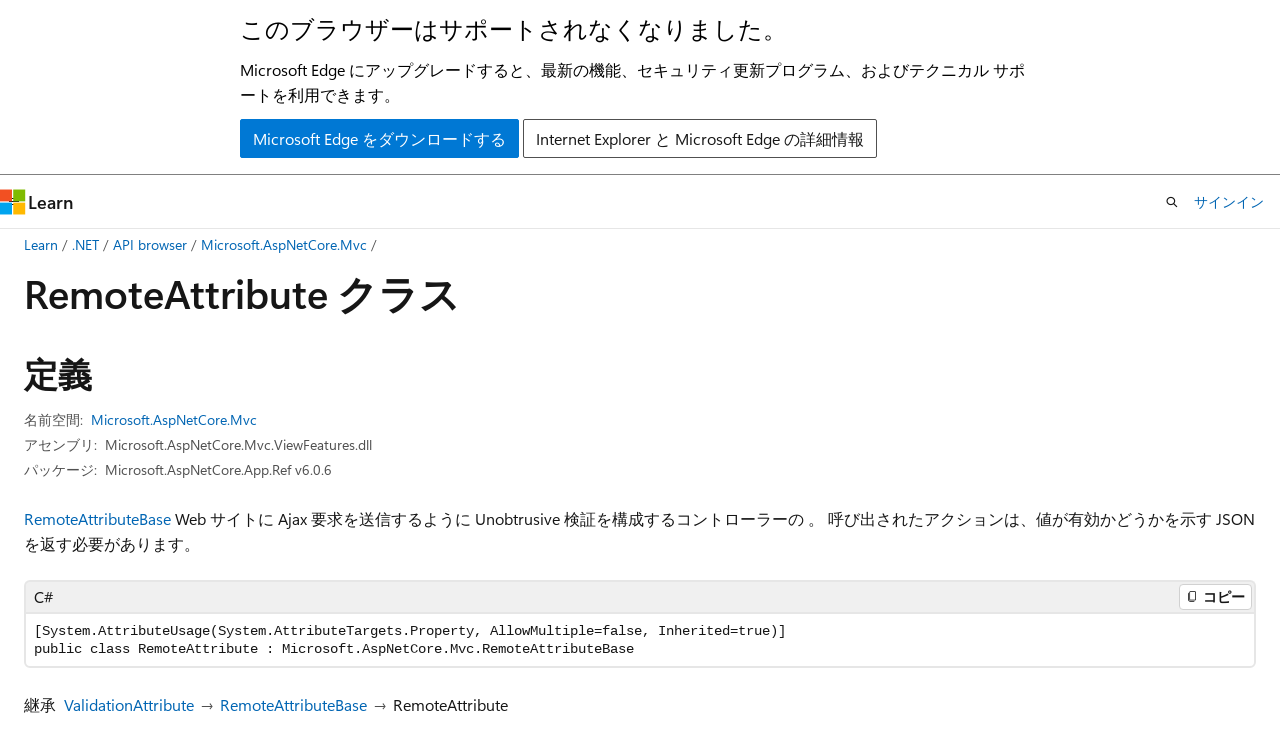

--- FILE ---
content_type: text/html
request_url: https://learn.microsoft.com/ja-jp/dotnet/api/microsoft.aspnetcore.mvc.remoteattribute?view=aspnetcore-6.0
body_size: 71212
content:
 <!DOCTYPE html>
		<html
			class="layout layout-holy-grail   show-table-of-contents reference show-breadcrumb default-focus"
			lang="ja-jp"
			dir="ltr"
			data-authenticated="false"
			data-auth-status-determined="false"
			data-target="docs"
			x-ms-format-detection="none"
		>
			
		<head>
			<title>RemoteAttribute クラス (Microsoft.AspNetCore.Mvc) | Microsoft Learn</title>
			<meta charset="utf-8" />
			<meta name="viewport" content="width=device-width, initial-scale=1.0" />
			<meta name="color-scheme" content="light dark" />

			<meta name="description" content="               RemoteAttributeBase Web サイトに Ajax 要求を送信するように Unobtrusive 検証を構成するコントローラーの 。 呼び出されたアクションは、値が有効かどうかを示す JSON を返す必要があります。 " />
			<link rel="canonical" href="https://learn.microsoft.com/ja-jp/dotnet/api/microsoft.aspnetcore.mvc.remoteattribute?view=aspnetcore-9.0" /> 

			<!-- Non-customizable open graph and sharing-related metadata -->
			<meta name="twitter:card" content="summary_large_image" />
			<meta name="twitter:site" content="@MicrosoftLearn" />
			<meta property="og:type" content="website" />
			<meta property="og:image:alt" content="Microsoft Learn" />
			<meta property="og:image" content="https://learn.microsoft.com/en-us/media/open-graph-image.png" />
			<!-- Page specific open graph and sharing-related metadata -->
			<meta property="og:title" content="RemoteAttribute クラス (Microsoft.AspNetCore.Mvc)" />
			<meta property="og:url" content="https://learn.microsoft.com/ja-jp/dotnet/api/microsoft.aspnetcore.mvc.remoteattribute?view=aspnetcore-9.0" />
			<meta property="og:description" content="               RemoteAttributeBase Web サイトに Ajax 要求を送信するように Unobtrusive 検証を構成するコントローラーの 。 呼び出されたアクションは、値が有効かどうかを示す JSON を返す必要があります。 " />
			<meta name="platform_id" content="2c005459-ef7f-0e5c-d3d1-c1e540d54a7c" /> <meta name="scope" content="ASP.NET Core" />
			<meta name="locale" content="ja-jp" />
			 <meta name="adobe-target" content="true" /> 
			<meta name="uhfHeaderId" content="MSDocsHeader-AspNet" />

			<meta name="page_type" content="dotnet" />

			<!--page specific meta tags-->
			

			<!-- custom meta tags -->
			
		<meta name="monikers" content="aspnetcore-1.0" />
	
		<meta name="monikers" content="aspnetcore-1.1" />
	
		<meta name="monikers" content="aspnetcore-2.0" />
	
		<meta name="monikers" content="aspnetcore-2.1" />
	
		<meta name="monikers" content="aspnetcore-2.2" />
	
		<meta name="monikers" content="aspnetcore-3.0" />
	
		<meta name="monikers" content="aspnetcore-3.1" />
	
		<meta name="monikers" content="aspnetcore-5.0" />
	
		<meta name="monikers" content="aspnetcore-6.0" />
	
		<meta name="monikers" content="aspnetcore-7.0" />
	
		<meta name="monikers" content="aspnetcore-8.0" />
	
		<meta name="monikers" content="aspnetcore-9.0" />
	
		<meta name="monikers" content="aspnetcore-10.0" />
	
		<meta name="namespace" content="Microsoft.AspNetCore.Mvc" />
	
		<meta name="schema" content="NetType" />
	
		<meta name="uid" content="Microsoft.AspNetCore.Mvc.RemoteAttribute" />
	
		<meta name="ms.translationtype" content="MT" />
	
		<meta name="ms.contentlocale" content="ja-jp" />
	
		<meta name="loc_version" content="2023-08-04T08:15:51.2012582Z" />
	
		<meta name="loc_source_id" content="Github-44024822#live" />
	
		<meta name="loc_file_id" content="Github-44024822.live.MSDN.api.xml/Microsoft.AspNetCore.Mvc/RemoteAttribute.xml.187b4f330d5e5f6ca63b786b3c04e982" />
	
		<meta name="APILocation" content="Microsoft.AspNetCore.Mvc.ViewFeatures.dll" />
	
		<meta name="APIName" content="Microsoft.AspNetCore.Mvc.RemoteAttribute" />
	
		<meta name="APIType" content="Assembly" />
	
		<meta name="apiPlatform" content="dotnet" />
	
		<meta name="author" content="dotnet-bot" />
	
		<meta name="breadcrumb_path" content="../aspnetcore_dotnet_toc/breadcrumb/toc.json" />
	
		<meta name="default_moniker" content="aspnetcore-9.0" />
	
		<meta name="depot_name" content="MSDN.api" />
	
		<meta name="document_id" content="68de30dd-4ab6-3073-1cd0-8ae365c67134" />
	
		<meta name="document_version_independent_id" content="8c70d700-96c2-8254-a090-42d4392872a4" />
	
		<meta name="feedback_system" content="Standard" />
	
		<meta name="git_commit_id" content="5b70a6cb4ab481d1efb72402a07bfa6678402855" />
	
		<meta name="gitcommit" content="https://github.com/dotnet/AspNetApiDocs/blob/5b70a6cb4ab481d1efb72402a07bfa6678402855/aspnet-core/xml/Microsoft.AspNetCore.Mvc/RemoteAttribute.xml" />
	
		<meta name="ms.author" content="wpickett" />
	
		<meta name="ms.date" content="2016-09-15T00:00:00Z" />
	
		<meta name="ms.reviewer" content="daroth" />
	
		<meta name="ms.service" content="aspnet-core-api" />
	
		<meta name="ms.topic" content="generated-reference" />
	
		<meta name="original_content_git_url" content="https://github.com/dotnet/AspNetApiDocs/blob/live/aspnet-core/xml/Microsoft.AspNetCore.Mvc/RemoteAttribute.xml" />
	
		<meta name="products" content="https://authoring-docs-microsoft.poolparty.biz/devrel/8eb81391-e81d-4461-aa4a-9512fd4bbed8" />
	
		<meta name="ROBOTS" content="INDEX,FOLLOW" />
	
		<meta name="site_name" content="Docs" />
	
		<meta name="TopicType" content="apiref" />
	
		<meta name="updated_at" content="2025-07-30T08:02:00Z" />
	
		<meta name="page_kind" content="class" />
	
		<meta name="ms.assetid" content="Microsoft.AspNetCore.Mvc.RemoteAttribute" />
	
		<meta name="toc_rel" content="../aspnetcore_dotnet_toc/api/aspnetcore-dotnet-api/toc.json" />
	
		<meta name="feedback_product_url" content="" />
	
		<meta name="feedback_help_link_type" content="" />
	
		<meta name="feedback_help_link_url" content="" />
	
		<meta name="search.mshattr.devlang" content="cpp csharp vb fsharp" />
	
		<meta name="asset_id" content="api/microsoft.aspnetcore.mvc.remoteattribute" />
	
		<meta name="item_type" content="Content" />
	
		<meta name="github_feedback_content_git_url" content="https://github.com/dotnet/AspNetApiDocs/blob/live/aspnet-core/xml/Microsoft.AspNetCore.Mvc/RemoteAttribute.xml" />
	 

			<!-- assets and js globals -->
			
			<link rel="stylesheet" href="/static/assets/0.4.03309.7437-48c6dbc9/styles/site-ltr.css" />
			
			<link rel="preconnect" href="//mscom.demdex.net" crossorigin />
						<link rel="dns-prefetch" href="//target.microsoft.com" />
						<link rel="dns-prefetch" href="//microsoftmscompoc.tt.omtrdc.net" />
						<link
							rel="preload"
							as="script"
							href="/static/third-party/adobe-target/at-js/2.9.0/at.js"
							integrity="sha384-l4AKhsU8cUWSht4SaJU5JWcHEWh1m4UTqL08s6b/hqBLAeIDxTNl+AMSxTLx6YMI"
							crossorigin="anonymous"
							id="adobe-target-script"
							type="application/javascript"
						/>
			<script src="https://wcpstatic.microsoft.com/mscc/lib/v2/wcp-consent.js"></script>
			<script src="https://js.monitor.azure.com/scripts/c/ms.jsll-4.min.js"></script>
			<script src="/_themes/docs.theme/master/ja-jp/_themes/global/deprecation.js"></script>

			<!-- msdocs global object -->
			<script id="msdocs-script">
		var msDocs = {
  "environment": {
    "accessLevel": "online",
    "azurePortalHostname": "portal.azure.com",
    "reviewFeatures": false,
    "supportLevel": "production",
    "systemContent": true,
    "siteName": "learn",
    "legacyHosting": false
  },
  "data": {
    "contentLocale": "ja-jp",
    "contentDir": "ltr",
    "userLocale": "ja-jp",
    "userDir": "ltr",
    "pageTemplate": "Reference",
    "brand": "",
    "context": {},
    "standardFeedback": true,
    "showFeedbackReport": false,
    "feedbackHelpLinkType": "",
    "feedbackHelpLinkUrl": "",
    "feedbackSystem": "Standard",
    "feedbackGitHubRepo": "",
    "feedbackProductUrl": "",
    "extendBreadcrumb": true,
    "isEditDisplayable": false,
    "isPrivateUnauthorized": false,
    "hideViewSource": false,
    "isPermissioned": false,
    "hasRecommendations": false,
    "contributors": [
      {
        "name": "health-research",
        "url": "https://github.com/health-research"
      }
    ],
    "defaultDevLang": "csharp"
  },
  "functions": {}
};;
	</script>

			<!-- base scripts, msdocs global should be before this -->
			<script src="/static/assets/0.4.03309.7437-48c6dbc9/scripts/ja-jp/index-docs.js"></script>
			

			<!-- json-ld -->
			
		</head>
	
			<body
				id="body"
				data-bi-name="body"
				class="layout-body "
				lang="ja-jp"
				dir="ltr"
			>
				<header class="layout-body-header">
		<div class="header-holder has-default-focus">
			
		<a
			href="#main"
			
			style="z-index: 1070"
			class="outline-color-text visually-hidden-until-focused position-fixed inner-focus focus-visible top-0 left-0 right-0 padding-xs text-align-center background-color-body"
			
		>
			メイン コンテンツにスキップ
		</a>
	
		<a
			href="#side-doc-outline"
			
			style="z-index: 1070"
			class="outline-color-text visually-hidden-until-focused position-fixed inner-focus focus-visible top-0 left-0 right-0 padding-xs text-align-center background-color-body"
			
		>
			ページ内ナビゲーションにスキップ
		</a>
	
		<a
			href="#"
			data-skip-to-ask-learn
			style="z-index: 1070"
			class="outline-color-text visually-hidden-until-focused position-fixed inner-focus focus-visible top-0 left-0 right-0 padding-xs text-align-center background-color-body"
			hidden
		>
			Ask Learn チャット エクスペリエンスにスキップする
		</a>
	

			<div hidden id="cookie-consent-holder" data-test-id="cookie-consent-container"></div>
			<!-- Unsupported browser warning -->
			<div
				id="unsupported-browser"
				style="background-color: white; color: black; padding: 16px; border-bottom: 1px solid grey;"
				hidden
			>
				<div style="max-width: 800px; margin: 0 auto;">
					<p style="font-size: 24px">このブラウザーはサポートされなくなりました。</p>
					<p style="font-size: 16px; margin-top: 16px;">
						Microsoft Edge にアップグレードすると、最新の機能、セキュリティ更新プログラム、およびテクニカル サポートを利用できます。
					</p>
					<div style="margin-top: 12px;">
						<a
							href="https://go.microsoft.com/fwlink/p/?LinkID=2092881 "
							style="background-color: #0078d4; border: 1px solid #0078d4; color: white; padding: 6px 12px; border-radius: 2px; display: inline-block;"
						>
							Microsoft Edge をダウンロードする
						</a>
						<a
							href="https://learn.microsoft.com/en-us/lifecycle/faq/internet-explorer-microsoft-edge"
							style="background-color: white; padding: 6px 12px; border: 1px solid #505050; color: #171717; border-radius: 2px; display: inline-block;"
						>
							Internet Explorer と Microsoft Edge の詳細情報
						</a>
					</div>
				</div>
			</div>
			<!-- site header -->
			<header
				id="ms--site-header"
				data-test-id="site-header-wrapper"
				role="banner"
				itemscope="itemscope"
				itemtype="http://schema.org/Organization"
			>
				<div
					id="ms--mobile-nav"
					class="site-header display-none-tablet padding-inline-none gap-none"
					data-bi-name="mobile-header"
					data-test-id="mobile-header"
				></div>
				<div
					id="ms--primary-nav"
					class="site-header display-none display-flex-tablet"
					data-bi-name="L1-header"
					data-test-id="primary-header"
				></div>
				<div
					id="ms--secondary-nav"
					class="site-header display-none display-flex-tablet"
					data-bi-name="L2-header"
					data-test-id="secondary-header"
					
				></div>
			</header>
			
		<!-- banner -->
		<div data-banner>
			<div id="disclaimer-holder"></div>
			
		</div>
		<!-- banner end -->
	
		</div>
	</header>
				 <section
					id="layout-body-menu"
					class="layout-body-menu display-flex"
					data-bi-name="menu"
			  >
					
		<div
			id="left-container"
			class="left-container display-none display-block-tablet padding-inline-sm padding-bottom-sm width-full"
			data-toc-container="true"
		>
			<!-- Regular TOC content (default) -->
			<div id="ms--toc-content" class="height-full">
				<nav
					id="affixed-left-container"
					class="margin-top-sm-tablet position-sticky display-flex flex-direction-column"
					aria-label="プライマリ"
					data-bi-name="left-toc"
					role="navigation"
				></nav>
			</div>
			<!-- Collapsible TOC content (hidden by default) -->
			<div id="ms--toc-content-collapsible" class="height-full" hidden>
				<nav
					id="affixed-left-container"
					class="margin-top-sm-tablet position-sticky display-flex flex-direction-column"
					aria-label="プライマリ"
					data-bi-name="left-toc"
					role="navigation"
				>
					<div
						id="ms--collapsible-toc-header"
						class="display-flex justify-content-flex-end margin-bottom-xxs"
					>
						<button
							type="button"
							class="button button-clear inner-focus"
							data-collapsible-toc-toggle
							aria-expanded="true"
							aria-controls="ms--collapsible-toc-content"
							aria-label="目次"
						>
							<span class="icon font-size-h4" aria-hidden="true">
								<span class="docon docon-panel-left-contract"></span>
							</span>
						</button>
					</div>
				</nav>
			</div>
		</div>
	
			  </section>

				<main
					id="main"
					role="main"
					class="layout-body-main "
					data-bi-name="content"
					lang="ja-jp"
					dir="ltr"
				>
					
			<div
		id="ms--content-header"
		class="content-header default-focus border-bottom-none"
		data-bi-name="content-header"
	>
		<div class="content-header-controls margin-xxs margin-inline-sm-tablet">
			<button
				type="button"
				class="contents-button button button-sm margin-right-xxs"
				data-bi-name="contents-expand"
				aria-haspopup="true"
				data-contents-button
			>
				<span class="icon" aria-hidden="true"><span class="docon docon-menu"></span></span>
				<span class="contents-expand-title"> 目次 </span>
			</button>
			<button
				type="button"
				class="ap-collapse-behavior ap-expanded button button-sm"
				data-bi-name="ap-collapse"
				aria-controls="action-panel"
			>
				<span class="icon" aria-hidden="true"><span class="docon docon-exit-mode"></span></span>
				<span>エディター モードを終了する</span>
			</button>
		</div>
	</div>
			<div data-main-column class="padding-sm padding-top-none padding-top-sm-tablet">
				<div>
					
		<div id="article-header" class="background-color-body margin-bottom-xs display-none-print">
			<div class="display-flex align-items-center justify-content-space-between">
				
		<details
			id="article-header-breadcrumbs-overflow-popover"
			class="popover"
			data-for="article-header-breadcrumbs"
		>
			<summary
				class="button button-clear button-primary button-sm inner-focus"
				aria-label="すべての階層リンク"
			>
				<span class="icon">
					<span class="docon docon-more"></span>
				</span>
			</summary>
			<div id="article-header-breadcrumbs-overflow" class="popover-content padding-none"></div>
		</details>

		<bread-crumbs
			id="article-header-breadcrumbs"
			role="group"
			aria-label="階層リンク"
			data-test-id="article-header-breadcrumbs"
			class="overflow-hidden flex-grow-1 margin-right-sm margin-right-md-tablet margin-right-lg-desktop margin-left-negative-xxs padding-left-xxs"
		></bread-crumbs>
	 
		<div
			id="article-header-page-actions"
			class="opacity-none margin-left-auto display-flex flex-wrap-no-wrap align-items-stretch"
		>
			
		<button
			class="button button-sm border-none inner-focus display-none-tablet flex-shrink-0 "
			data-bi-name="ask-learn-assistant-entry"
			data-test-id="ask-learn-assistant-modal-entry-mobile"
			data-ask-learn-modal-entry
			
			type="button"
			style="min-width: max-content;"
			aria-expanded="false"
			aria-label="Learn に質問する"
			hidden
		>
			<span class="icon font-size-lg" aria-hidden="true">
				<span class="docon docon-chat-sparkle-fill gradient-ask-learn-logo"></span>
			</span>
		</button>
		<button
			class="button button-sm display-none display-inline-flex-tablet display-none-desktop flex-shrink-0 margin-right-xxs border-color-ask-learn "
			data-bi-name="ask-learn-assistant-entry"
			
			data-test-id="ask-learn-assistant-modal-entry-tablet"
			data-ask-learn-modal-entry
			type="button"
			style="min-width: max-content;"
			aria-expanded="false"
			hidden
		>
			<span class="icon font-size-lg" aria-hidden="true">
				<span class="docon docon-chat-sparkle-fill gradient-ask-learn-logo"></span>
			</span>
			<span>Learn に質問する</span>
		</button>
		<button
			class="button button-sm display-none flex-shrink-0 display-inline-flex-desktop margin-right-xxs border-color-ask-learn "
			data-bi-name="ask-learn-assistant-entry"
			
			data-test-id="ask-learn-assistant-flyout-entry"
			data-ask-learn-flyout-entry
			data-flyout-button="toggle"
			type="button"
			style="min-width: max-content;"
			aria-expanded="false"
			aria-controls="ask-learn-flyout"
			hidden
		>
			<span class="icon font-size-lg" aria-hidden="true">
				<span class="docon docon-chat-sparkle-fill gradient-ask-learn-logo"></span>
			</span>
			<span>Learn に質問する</span>
		</button>
	 
		<button
			type="button"
			id="ms--focus-mode-button"
			data-focus-mode
			data-bi-name="focus-mode-entry"
			class="button button-sm flex-shrink-0 margin-right-xxs display-none display-inline-flex-desktop"
		>
			<span class="icon font-size-lg" aria-hidden="true">
				<span class="docon docon-glasses"></span>
			</span>
			<span>フォーカス モード</span>
		</button>
	 
		<div class="language dropdown display-flex align-items-center">
			<button
				type="button"
				class="dropdown-trigger button button-clear button-sm button-primary"
				aria-expanded="false"
				title="言語"
				data-bi-name="language"
			>
				<span class="lang-title align-self-flex-start" dir="ltr">言語</span>
				<span class="icon" aria-hidden="true">
					<span class="docon docon-chevron-down-light expanded-indicator"></span>
				</span>
			</button>
			<div class="language-selector dropdown-menu padding-xxs">
				<ul data-bi-name="language-links" dir="ltr">
					
			<li>
				<button
					type="button"
					class="button button-clear button-sm button-block"
					data-bi-name="lang-cpp"
					aria-pressed="false"
				>
					cpp
				</button>
			</li>
		
			<li>
				<button
					type="button"
					class="button button-clear button-sm button-block"
					data-bi-name="lang-csharp"
					aria-pressed="false"
				>
					csharp
				</button>
			</li>
		
			<li>
				<button
					type="button"
					class="button button-clear button-sm button-block"
					data-bi-name="lang-vb"
					aria-pressed="false"
				>
					vb
				</button>
			</li>
		
			<li>
				<button
					type="button"
					class="button button-clear button-sm button-block"
					data-bi-name="lang-fsharp"
					aria-pressed="false"
				>
					fsharp
				</button>
			</li>
		
				</ul>
			</div>
		</div>
	

			<details class="popover popover-right" id="article-header-page-actions-overflow">
				<summary
					class="justify-content-flex-start button button-clear button-sm button-primary inner-focus"
					aria-label="その他の操作"
					title="その他の操作"
				>
					<span class="icon" aria-hidden="true">
						<span class="docon docon-more-vertical"></span>
					</span>
				</summary>
				<div class="popover-content">
					
		<button
			data-page-action-item="overflow-mobile"
			type="button"
			class="button-block button-sm inner-focus button button-clear display-none-tablet justify-content-flex-start text-align-left"
			data-bi-name="contents-expand"
			data-contents-button
			data-popover-close
		>
			<span class="icon">
				<span class="docon docon-editor-list-bullet" aria-hidden="true"></span>
			</span>
			<span class="contents-expand-title">目次</span>
		</button>
	 
		<a
			id="lang-link-overflow"
			class="button-sm inner-focus button button-clear button-block justify-content-flex-start text-align-left"
			data-bi-name="language-toggle"
			data-page-action-item="overflow-all"
			data-check-hidden="true"
			data-read-in-link
			href="#"
			hidden
		>
			<span class="icon" aria-hidden="true" data-read-in-link-icon>
				<span class="docon docon-locale-globe"></span>
			</span>
			<span data-read-in-link-text>英語で読む</span>
		</a>
	 
		<button
			type="button"
			class="collection button button-clear button-sm button-block justify-content-flex-start text-align-left inner-focus"
			data-list-type="collection"
			data-bi-name="collection"
			data-page-action-item="overflow-all"
			data-check-hidden="true"
			data-popover-close
		>
			<span class="icon" aria-hidden="true">
				<span class="docon docon-circle-addition"></span>
			</span>
			<span class="collection-status">追加</span>
		</button>
	
					
		<button
			type="button"
			class="collection button button-block button-clear button-sm justify-content-flex-start text-align-left inner-focus"
			data-list-type="plan"
			data-bi-name="plan"
			data-page-action-item="overflow-all"
			data-check-hidden="true"
			data-popover-close
			hidden
		>
			<span class="icon" aria-hidden="true">
				<span class="docon docon-circle-addition"></span>
			</span>
			<span class="plan-status">プランへの追加</span>
		</button>
	  
					
		<hr class="margin-block-xxs" />
		<h4 class="font-size-sm padding-left-xxs">次の方法で共有</h4>
		
					<a
						class="button button-clear button-sm inner-focus button-block justify-content-flex-start text-align-left text-decoration-none share-facebook"
						data-bi-name="facebook"
						data-page-action-item="overflow-all"
						href="#"
					>
						<span class="icon color-primary" aria-hidden="true">
							<span class="docon docon-facebook-share"></span>
						</span>
						<span>Facebook</span>
					</a>

					<a
						href="#"
						class="button button-clear button-sm inner-focus button-block justify-content-flex-start text-align-left text-decoration-none share-twitter"
						data-bi-name="twitter"
						data-page-action-item="overflow-all"
					>
						<span class="icon color-text" aria-hidden="true">
							<span class="docon docon-xlogo-share"></span>
						</span>
						<span>x.com</span>
					</a>

					<a
						href="#"
						class="button button-clear button-sm inner-focus button-block justify-content-flex-start text-align-left text-decoration-none share-linkedin"
						data-bi-name="linkedin"
						data-page-action-item="overflow-all"
					>
						<span class="icon color-primary" aria-hidden="true">
							<span class="docon docon-linked-in-logo"></span>
						</span>
						<span>LinkedIn</span>
					</a>
					<a
						href="#"
						class="button button-clear button-sm inner-focus button-block justify-content-flex-start text-align-left text-decoration-none share-email"
						data-bi-name="email"
						data-page-action-item="overflow-all"
					>
						<span class="icon color-primary" aria-hidden="true">
							<span class="docon docon-mail-message"></span>
						</span>
						<span>電子メール</span>
					</a>
			  
	 
		<hr class="margin-block-xxs" />
		<button
			class="button button-block button-clear button-sm justify-content-flex-start text-align-left inner-focus"
			type="button"
			data-bi-name="print"
			data-page-action-item="overflow-all"
			data-popover-close
			data-print-page
			data-check-hidden="true"
		>
			<span class="icon color-primary" aria-hidden="true">
				<span class="docon docon-print"></span>
			</span>
			<span>印刷</span>
		</button>
	
				</div>
			</details>
		</div>
	
			</div>
		</div>
	  
		<!-- privateUnauthorizedTemplate is hidden by default -->
		<div unauthorized-private-section data-bi-name="permission-content-unauthorized-private" hidden>
			<hr class="hr margin-top-xs margin-bottom-sm" />
			<div class="notification notification-info">
				<div class="notification-content">
					<p class="margin-top-none notification-title">
						<span class="icon">
							<span class="docon docon-exclamation-circle-solid" aria-hidden="true"></span>
						</span>
						<span>Note</span>
					</p>
					<p class="margin-top-none authentication-determined not-authenticated">
						このページにアクセスするには、承認が必要です。 <a class="docs-sign-in" href="#" data-bi-name="permission-content-sign-in">サインイン</a>または<a  class="docs-change-directory" data-bi-name="permisson-content-change-directory">ディレクトリの変更</a>を試すことができます。
					</p>
					<p class="margin-top-none authentication-determined authenticated">
						このページにアクセスするには、承認が必要です。 <a class="docs-change-directory" data-bi-name="permisson-content-change-directory">ディレクトリの変更</a>を試すことができます。
					</p>
				</div>
			</div>
		</div>
	
					<div class="content"></div>
					 
		<div data-id="ai-summary" hidden>
			<div id="ms--ai-summary-cta" class="margin-top-xs display-flex align-items-center">
				<span class="icon" aria-hidden="true">
					<span class="docon docon-sparkle-fill gradient-text-vivid"></span>
				</span>
				<button
					id="ms--ai-summary"
					type="button"
					class="tag tag-sm tag-suggestion margin-left-xxs"
					data-test-id="ai-summary-cta"
					data-bi-name="ai-summary-cta"
					data-an="ai-summary"
				>
					<span class="ai-summary-cta-text">
						この記事を要約してください
					</span>
				</button>
			</div>
			<!-- Slot where the client will render the summary card after the user clicks the CTA -->
			<div id="ms--ai-summary-header" class="margin-top-xs"></div>
		</div>
	 
					<div class="content"><div data-chunk-ids="0">
<h1>Remote<wbr>Attribute クラス</h1>

<nav id="center-doc-outline" class="doc-outline is-hidden-desktop display-none-print margin-bottom-sm" data-bi-name="intopic toc" aria-label="">
  <h2 class="title is-6 margin-block-xs"></h2>
</nav>
<h2 id="definition">定義</h2>

<div class="metadata">
		<dl class="attributeList">
			<dt>名前空間:</dt>
			<dd>
				<span class="break-text"> <a class="xref" href="microsoft.aspnetcore.mvc?view=aspnetcore-6.0" data-linktype="relative-path">Microsoft.AspNetCore.Mvc</a> </span>
			</dd>
		</dl>


		<dl class="attributeList" data-moniker=" aspnetcore-1.0 aspnetcore-1.1 aspnetcore-10.0 aspnetcore-2.0 aspnetcore-2.1 aspnetcore-2.2 aspnetcore-3.0 aspnetcore-3.1 aspnetcore-5.0 aspnetcore-6.0 aspnetcore-7.0 aspnetcore-8.0 aspnetcore-9.0 ">
			<dt>アセンブリ:</dt><dd>Microsoft.AspNetCore.Mvc.ViewFeatures.dll</dd>
		</dl>

		<dl class="attributeList" data-moniker=" aspnetcore-1.0 ">
			<dt>パッケージ:</dt><dd>Microsoft.AspNetCore.Mvc.ViewFeatures v1.0.0</dd>
		</dl>
		<dl class="attributeList" data-moniker=" aspnetcore-1.1 ">
			<dt>パッケージ:</dt><dd>Microsoft.AspNetCore.Mvc.ViewFeatures v1.1.0</dd>
		</dl>
		<dl class="attributeList" data-moniker=" aspnetcore-10.0 ">
			<dt>パッケージ:</dt><dd>Microsoft.AspNetCore.App.Ref v10.0.0-preview.6.25358.103</dd>
		</dl>
		<dl class="attributeList" data-moniker=" aspnetcore-2.0 ">
			<dt>パッケージ:</dt><dd>Microsoft.AspNetCore.Mvc.ViewFeatures v2.0.0</dd>
		</dl>
		<dl class="attributeList" data-moniker=" aspnetcore-2.1 ">
			<dt>パッケージ:</dt><dd>Microsoft.AspNetCore.Mvc.ViewFeatures v2.1.0</dd>
		</dl>
		<dl class="attributeList" data-moniker=" aspnetcore-2.2 ">
			<dt>パッケージ:</dt><dd>Microsoft.AspNetCore.Mvc.ViewFeatures v2.2.0</dd>
		</dl>
		<dl class="attributeList" data-moniker=" aspnetcore-3.0 ">
			<dt>パッケージ:</dt><dd>Microsoft.AspNetCore.App.Ref v3.0.1</dd>
		</dl>
		<dl class="attributeList" data-moniker=" aspnetcore-3.1 ">
			<dt>パッケージ:</dt><dd>Microsoft.AspNetCore.App.Ref v3.1.10</dd>
		</dl>
		<dl class="attributeList" data-moniker=" aspnetcore-5.0 ">
			<dt>パッケージ:</dt><dd>Microsoft.AspNetCore.App.Ref v5.0.0</dd>
		</dl>
		<dl class="attributeList" data-moniker=" aspnetcore-6.0 ">
			<dt>パッケージ:</dt><dd>Microsoft.AspNetCore.App.Ref v6.0.6</dd>
		</dl>
		<dl class="attributeList" data-moniker=" aspnetcore-7.0 ">
			<dt>パッケージ:</dt><dd>Microsoft.AspNetCore.App.Ref v7.0.5</dd>
		</dl>
		<dl class="attributeList" data-moniker=" aspnetcore-8.0 ">
			<dt>パッケージ:</dt><dd>Microsoft.AspNetCore.App.Ref v8.0.0</dd>
		</dl>
		<dl class="attributeList" data-moniker=" aspnetcore-9.0 ">
			<dt>パッケージ:</dt><dd>Microsoft.AspNetCore.App.Ref v9.0.2</dd>
		</dl>


	<dl class="attributeList" data-moniker=" aspnetcore-2.1 ">
		<dt>ソース:</dt><dd><a href="https://github.com/aspnet/Mvc/blob/74c0d0c28744743610b4b856c632f191ff49dc33/src/Microsoft.AspNetCore.Mvc.ViewFeatures/RemoteAttribute.cs" data-linktype="external">RemoteAttribute.cs</a></dd>
	</dl>
	<dl class="attributeList" data-moniker=" aspnetcore-2.2 ">
		<dt>ソース:</dt><dd><a href="https://github.com/aspnet/Mvc/blob/a6199bbfbab05583f987bae322fb04566841aaea/src/Microsoft.AspNetCore.Mvc.ViewFeatures/RemoteAttribute.cs" data-linktype="external">RemoteAttribute.cs</a></dd>
	</dl>
	<dl class="attributeList" data-moniker=" aspnetcore-8.0 ">
		<dt>ソース:</dt><dd><a href="https://github.com/dotnet/aspnetcore/blob/3f1acb59718cadf111a0a796681e3d3509bb3381/src/Mvc/Mvc.ViewFeatures/src/RemoteAttribute.cs" data-linktype="external">RemoteAttribute.cs</a></dd>
	</dl>
</div><div class="alert is-primary is-hidden moniker-display-boilerplate">
    <p class="alert-title">
      <span class="docon docon-status-info-outline" aria-hidden="true"></span> 重要
    </p>
    <p>一部の情報は、リリース前に大きく変更される可能性があるプレリリースされた製品に関するものです。 Microsoft は、ここに記載されている情報について、明示または黙示を問わず、一切保証しません。</p>
</div>
	<div class="summaryHolder">
		<div class="summary clearFix has-text-wrap">
			<p>
              <a class="no-loc" href="microsoft.aspnetcore.mvc.remoteattributebase?view=aspnetcore-6.0" data-linktype="relative-path">RemoteAttributeBase</a> Web サイトに Ajax 要求を送信するように Unobtrusive 検証を構成するコントローラーの 。 呼び出されたアクションは、値が有効かどうかを示す JSON を返す必要があります。</p>

		</div>
	</div>

	<pre class="wrap" data-moniker=" aspnetcore-1.0 aspnetcore-1.1 aspnetcore-2.0 aspnetcore-2.1 aspnetcore-2.2 "><code class="cpp lang-cpp" dir="ltr">public ref class RemoteAttribute : System::ComponentModel::DataAnnotations::ValidationAttribute, Microsoft::AspNetCore::Mvc::ModelBinding::Validation::IClientModelValidator</code></pre>
	<pre class="wrap" data-moniker=" aspnetcore-3.0 aspnetcore-3.1 aspnetcore-5.0 "><code class="cpp lang-cpp" dir="ltr">public ref class RemoteAttribute : Microsoft::AspNetCore::Mvc::RemoteAttributeBase</code></pre>
	<pre class="wrap" data-moniker=" aspnetcore-1.0 aspnetcore-1.1 aspnetcore-2.0 aspnetcore-2.1 aspnetcore-2.2 "><code class="csharp lang-csharp" dir="ltr">[System.AttributeUsage(System.AttributeTargets.Property, AllowMultiple=false, Inherited=true)]
public class RemoteAttribute : System.ComponentModel.DataAnnotations.ValidationAttribute, Microsoft.AspNetCore.Mvc.ModelBinding.Validation.IClientModelValidator</code></pre>
	<pre class="wrap" data-moniker=" aspnetcore-10.0 aspnetcore-3.0 aspnetcore-3.1 aspnetcore-5.0 aspnetcore-6.0 aspnetcore-7.0 aspnetcore-8.0 aspnetcore-9.0 "><code class="csharp lang-csharp" dir="ltr">[System.AttributeUsage(System.AttributeTargets.Property, AllowMultiple=false, Inherited=true)]
public class RemoteAttribute : Microsoft.AspNetCore.Mvc.RemoteAttributeBase</code></pre>
	<pre class="wrap" data-moniker=" aspnetcore-1.0 aspnetcore-1.1 aspnetcore-2.0 aspnetcore-2.1 aspnetcore-2.2 "><code class="fsharp lang-fsharp" dir="ltr">[&lt;System.AttributeUsage(System.AttributeTargets.Property, AllowMultiple=false, Inherited=true)&gt;]
type RemoteAttribute = class
    inherit ValidationAttribute
    interface IClientModelValidator</code></pre>
	<pre class="wrap" data-moniker=" aspnetcore-10.0 aspnetcore-3.0 aspnetcore-3.1 aspnetcore-5.0 aspnetcore-6.0 aspnetcore-7.0 aspnetcore-8.0 aspnetcore-9.0 "><code class="fsharp lang-fsharp" dir="ltr">[&lt;System.AttributeUsage(System.AttributeTargets.Property, AllowMultiple=false, Inherited=true)&gt;]
type RemoteAttribute = class
    inherit RemoteAttributeBase</code></pre>
	<pre class="wrap" data-moniker=" aspnetcore-1.0 aspnetcore-1.1 aspnetcore-2.0 aspnetcore-2.1 aspnetcore-2.2 "><code class="vb lang-vb" dir="ltr">Public Class RemoteAttribute
Inherits ValidationAttribute
Implements IClientModelValidator</code></pre>
	<pre class="wrap" data-moniker=" aspnetcore-10.0 aspnetcore-3.0 aspnetcore-3.1 aspnetcore-5.0 aspnetcore-6.0 aspnetcore-7.0 aspnetcore-8.0 aspnetcore-9.0 "><code class="vb lang-vb" dir="ltr">Public Class RemoteAttribute
Inherits RemoteAttributeBase</code></pre>
		<dl class="attributeList stack" data-moniker=" aspnetcore-1.0 aspnetcore-1.1 aspnetcore-2.0 aspnetcore-2.1 aspnetcore-2.2 ">
			<dt>継承</dt>
			<dd>
				<div class="pdlHolder">
							<div class="pdl"><a href="/ja-jp/dotnet/api/system.componentmodel.dataannotations.validationattribute" data-linktype="absolute-path">ValidationAttribute</a></div> 
					 <span>RemoteAttribute</span> 
				</div>
			</dd>
		</dl>
		<dl class="attributeList stack" data-moniker=" aspnetcore-10.0 aspnetcore-3.0 aspnetcore-3.1 aspnetcore-5.0 aspnetcore-6.0 aspnetcore-7.0 aspnetcore-8.0 aspnetcore-9.0 ">
			<dt>継承</dt>
			<dd>
				<div class="pdlHolder">
							<div class="pdl"><a href="/ja-jp/dotnet/api/system.componentmodel.dataannotations.validationattribute" data-linktype="absolute-path">ValidationAttribute</a></div> 
							<div class="pdl"><a href="microsoft.aspnetcore.mvc.remoteattributebase?view=aspnetcore-6.0" data-linktype="relative-path">RemoteAttributeBase</a></div> 
					 <span>RemoteAttribute</span> 
				</div>
			</dd>
		</dl>
	<dl class="attributeList stack">
		<dt>属性</dt>
		<dd>
			<div class="cdlHolder">
					<span class="cdl break-text">
						<a class="xref" href="/ja-jp/dotnet/api/system.attributeusageattribute" title="System.AttributeUsageAttribute" data-linktype="absolute-path">AttributeUsageAttribute</a></span>
			</div>
		</dd>
	</dl>
	<dl class="attributeList stack" data-moniker=" aspnetcore-1.0 aspnetcore-1.1 aspnetcore-2.0 aspnetcore-2.1 aspnetcore-2.2 ">
		<dt>実装</dt><dd>
		<div class="cdlHolder">
					<span class="cdl" data-moniker=" aspnetcore-1.0 aspnetcore-1.1 aspnetcore-2.0 aspnetcore-2.1 aspnetcore-2.2 ">
						<span class="break-text"><a href="microsoft.aspnetcore.mvc.modelbinding.validation.iclientmodelvalidator?view=aspnetcore-6.0" data-linktype="relative-path">IClientModelValidator</a></span>
					</span>
		</div>
		</dd>
	</dl>

	<h2 id="remarks">注釈</h2>
	<p>最終的なフォーム送信のサーバー側の検証を行いません。</p>



<div data-no-chunk="">
	<h2 id="constructors">
		コンストラクター
	</h2>
	<table class="table">
        	<tbody><tr>
	<td>
	<span class="break-text">
		<a class="xref" href="microsoft.aspnetcore.mvc.remoteattribute.-ctor?view=aspnetcore-6.0#microsoft-aspnetcore-mvc-remoteattribute-ctor" data-linktype="relative-path">RemoteAttribute()</a>
	</span>
</td>
	<td class="has-text-wrap">
		<p>
              <a class="no-loc" href="microsoft.aspnetcore.mvc.remoteattribute?view=aspnetcore-6.0" data-linktype="relative-path">RemoteAttribute</a> クラスの新しいインスタンスを初期化します。</p>

	</td>

        	</tr>
        	<tr>
	<td>
	<span class="break-text">
		<a class="xref" href="microsoft.aspnetcore.mvc.remoteattribute.-ctor?view=aspnetcore-6.0#microsoft-aspnetcore-mvc-remoteattribute-ctor(system-string-system-string-system-string)" data-linktype="relative-path">RemoteAttribute(String, String, String)</a>
	</span>
</td>
	<td class="has-text-wrap">
		<p>
              <a class="no-loc" href="microsoft.aspnetcore.mvc.remoteattribute?view=aspnetcore-6.0" data-linktype="relative-path">RemoteAttribute</a> クラスの新しいインスタンスを初期化します。</p>

	</td>

        	</tr>
        	<tr>
	<td>
	<span class="break-text">
		<a class="xref" href="microsoft.aspnetcore.mvc.remoteattribute.-ctor?view=aspnetcore-6.0#microsoft-aspnetcore-mvc-remoteattribute-ctor(system-string-system-string)" data-linktype="relative-path">RemoteAttribute(String, String)</a>
	</span>
</td>
	<td class="has-text-wrap">
		<p>
              <a class="no-loc" href="microsoft.aspnetcore.mvc.remoteattribute?view=aspnetcore-6.0" data-linktype="relative-path">RemoteAttribute</a> クラスの新しいインスタンスを初期化します。</p>

	</td>

        	</tr>
        	<tr>
	<td>
	<span class="break-text">
		<a class="xref" href="microsoft.aspnetcore.mvc.remoteattribute.-ctor?view=aspnetcore-6.0#microsoft-aspnetcore-mvc-remoteattribute-ctor(system-string)" data-linktype="relative-path">RemoteAttribute(String)</a>
	</span>
</td>
	<td class="has-text-wrap">
		<p>
              <a class="no-loc" href="microsoft.aspnetcore.mvc.remoteattribute?view=aspnetcore-6.0" data-linktype="relative-path">RemoteAttribute</a> クラスの新しいインスタンスを初期化します。</p>

	</td>

        	</tr>
	</tbody></table>


	<h2 id="properties" data-moniker=" aspnetcore-1.0 aspnetcore-1.1 aspnetcore-2.0 aspnetcore-2.1 aspnetcore-2.2 aspnetcore-10.0 aspnetcore-3.0 aspnetcore-3.1 aspnetcore-5.0 aspnetcore-6.0 aspnetcore-7.0 aspnetcore-8.0 aspnetcore-9.0 ">
		プロパティ
	</h2>
	<table class="table">
        	<tbody><tr data-moniker=" aspnetcore-1.0 aspnetcore-1.1 aspnetcore-2.0 aspnetcore-2.1 aspnetcore-2.2 ">
	<td>
	<span class="break-text">
		<a class="xref" href="microsoft.aspnetcore.mvc.remoteattribute.additionalfields?view=aspnetcore-6.0#microsoft-aspnetcore-mvc-remoteattribute-additionalfields" data-linktype="relative-path">AdditionalFields</a>
	</span>
</td>
	<td class="has-text-wrap">
		<p>クライアントが検証要求に含めるフィールドのコンマ区切りの名前を取得または設定します。</p>

	</td>

        	</tr>
        	<tr data-moniker=" aspnetcore-10.0 aspnetcore-3.0 aspnetcore-3.1 aspnetcore-5.0 aspnetcore-6.0 aspnetcore-7.0 aspnetcore-8.0 aspnetcore-9.0 ">
	<td>
		<span class="break-text">
			<a class="xref" href="microsoft.aspnetcore.mvc.remoteattributebase.additionalfields?view=aspnetcore-6.0#microsoft-aspnetcore-mvc-remoteattributebase-additionalfields" data-linktype="relative-path">AdditionalFields</a>
		</span>
	</td>
	<td class="has-text-wrap">
		<p>クライアントが検証要求に含めるフィールドのコンマ区切りの名前を取得または設定します。</p>


		(継承元 <a class="xref" href="microsoft.aspnetcore.mvc.remoteattributebase?view=aspnetcore-6.0" data-linktype="relative-path">RemoteAttributeBase</a>)
	</td>
        	</tr>
        	<tr data-moniker=" aspnetcore-1.0 aspnetcore-1.1 aspnetcore-2.0 aspnetcore-2.1 aspnetcore-2.2 ">
	<td>
	<span class="break-text">
		<a class="xref" href="microsoft.aspnetcore.mvc.remoteattribute.httpmethod?view=aspnetcore-6.0#microsoft-aspnetcore-mvc-remoteattribute-httpmethod" data-linktype="relative-path">HttpMethod</a>
	</span>
</td>
	<td class="has-text-wrap">
		<p>検証要求を送信するときにクライアントが使用する HTTP メソッド (<code data-dev-comment-type="c">"Get"</code> または <code data-dev-comment-type="c">"Post"</code>) を取得または設定します。</p>

	</td>

        	</tr>
        	<tr data-moniker=" aspnetcore-10.0 aspnetcore-3.0 aspnetcore-3.1 aspnetcore-5.0 aspnetcore-6.0 aspnetcore-7.0 aspnetcore-8.0 aspnetcore-9.0 ">
	<td>
		<span class="break-text">
			<a class="xref" href="microsoft.aspnetcore.mvc.remoteattributebase.httpmethod?view=aspnetcore-6.0#microsoft-aspnetcore-mvc-remoteattributebase-httpmethod" data-linktype="relative-path">HttpMethod</a>
		</span>
	</td>
	<td class="has-text-wrap">
		<p>検証要求を送信するときにクライアントが使用する HTTP メソッド (<code data-dev-comment-type="c">"Get"</code> または <code data-dev-comment-type="c">"Post"</code>) を取得または設定します。</p>


		(継承元 <a class="xref" href="microsoft.aspnetcore.mvc.remoteattributebase?view=aspnetcore-6.0" data-linktype="relative-path">RemoteAttributeBase</a>)
	</td>
        	</tr>
        	<tr data-moniker=" aspnetcore-1.0 aspnetcore-1.1 aspnetcore-2.0 aspnetcore-2.1 aspnetcore-2.2 ">
	<td>
	<span class="break-text">
		<a class="xref" href="microsoft.aspnetcore.mvc.remoteattribute.routedata?view=aspnetcore-6.0#microsoft-aspnetcore-mvc-remoteattribute-routedata" data-linktype="relative-path">RouteData</a>
	</span>
</td>
	<td class="has-text-wrap">
		<p>クライアントが <a class="no-loc" href="microsoft.aspnetcore.routing.routevaluedictionary?view=aspnetcore-6.0" data-linktype="relative-path">RouteValueDictionary</a> 検証要求を送信する URL を生成するときに使用される を取得します。</p>

	</td>

        	</tr>
        	<tr data-moniker=" aspnetcore-10.0 aspnetcore-3.0 aspnetcore-3.1 aspnetcore-5.0 aspnetcore-6.0 aspnetcore-7.0 aspnetcore-8.0 aspnetcore-9.0 ">
	<td>
		<span class="break-text">
			<a class="xref" href="microsoft.aspnetcore.mvc.remoteattributebase.routedata?view=aspnetcore-6.0#microsoft-aspnetcore-mvc-remoteattributebase-routedata" data-linktype="relative-path">RouteData</a>
		</span>
	</td>
	<td class="has-text-wrap">
		<p>クライアントが <a class="no-loc" href="microsoft.aspnetcore.routing.routevaluedictionary?view=aspnetcore-6.0" data-linktype="relative-path">RouteValueDictionary</a> 検証要求を送信する URL を生成するときに使用される を取得します。</p>


		(継承元 <a class="xref" href="microsoft.aspnetcore.mvc.remoteattributebase?view=aspnetcore-6.0" data-linktype="relative-path">RemoteAttributeBase</a>)
	</td>
        	</tr>
        	<tr>
	<td>
	<span class="break-text">
		<a class="xref" href="microsoft.aspnetcore.mvc.remoteattribute.routename?view=aspnetcore-6.0#microsoft-aspnetcore-mvc-remoteattribute-routename" data-linktype="relative-path">RouteName</a>
	</span>
</td>
	<td class="has-text-wrap">
		<p>クライアントが検証要求を送信する URL を生成するときに使用するルート名を取得または設定します。</p>

	</td>

        	</tr>
	</tbody></table>


	<h2 id="methods" data-moniker=" aspnetcore-1.0 aspnetcore-1.1 aspnetcore-2.0 aspnetcore-2.1 aspnetcore-2.2 aspnetcore-10.0 aspnetcore-3.0 aspnetcore-3.1 aspnetcore-5.0 aspnetcore-6.0 aspnetcore-7.0 aspnetcore-8.0 aspnetcore-9.0 ">
		メソッド
	</h2>
	<table class="table">
        	<tbody><tr data-moniker=" aspnetcore-1.0 aspnetcore-1.1 aspnetcore-2.0 aspnetcore-2.1 aspnetcore-2.2 ">
	<td>
	<span class="break-text">
		<a class="xref" href="microsoft.aspnetcore.mvc.remoteattribute.addvalidation?view=aspnetcore-6.0#microsoft-aspnetcore-mvc-remoteattribute-addvalidation(microsoft-aspnetcore-mvc-modelbinding-validation-clientmodelvalidationcontext)" data-linktype="relative-path">AddValidation(ClientModelValidationContext)</a>
	</span>
</td>
	<td class="has-text-wrap">
		<p>
              <a class="no-loc" href="microsoft.aspnetcore.mvc.remoteattributebase?view=aspnetcore-6.0" data-linktype="relative-path">RemoteAttributeBase</a> Web サイトに Ajax 要求を送信するように Unobtrusive 検証を構成するコントローラーの 。 呼び出されたアクションは、値が有効かどうかを示す JSON を返す必要があります。</p>

	</td>

        	</tr>
        	<tr data-moniker=" aspnetcore-10.0 aspnetcore-3.0 aspnetcore-3.1 aspnetcore-5.0 aspnetcore-6.0 aspnetcore-7.0 aspnetcore-8.0 aspnetcore-9.0 ">
	<td>
		<span class="break-text">
			<a class="xref" href="microsoft.aspnetcore.mvc.remoteattributebase.addvalidation?view=aspnetcore-6.0#microsoft-aspnetcore-mvc-remoteattributebase-addvalidation(microsoft-aspnetcore-mvc-modelbinding-validation-clientmodelvalidationcontext)" data-linktype="relative-path">AddValidation(ClientModelValidationContext)</a>
		</span>
	</td>
	<td class="has-text-wrap">
		<p>目立たない検証 HTML 属性を に <a class="no-loc" href="microsoft.aspnetcore.mvc.modelbinding.validation.clientmodelvalidationcontext?view=aspnetcore-6.0" data-linktype="relative-path">ClientModelValidationContext</a>追加します。</p>


		(継承元 <a class="xref" href="microsoft.aspnetcore.mvc.remoteattributebase?view=aspnetcore-6.0" data-linktype="relative-path">RemoteAttributeBase</a>)
	</td>
        	</tr>
        	<tr data-moniker=" aspnetcore-1.0 aspnetcore-1.1 aspnetcore-2.0 aspnetcore-2.1 aspnetcore-2.2 ">
	<td>
	<span class="break-text">
		<a class="xref" href="microsoft.aspnetcore.mvc.remoteattribute.formatadditionalfieldsforclientvalidation?view=aspnetcore-6.0#microsoft-aspnetcore-mvc-remoteattribute-formatadditionalfieldsforclientvalidation(system-string)" data-linktype="relative-path">FormatAdditionalFieldsForClientValidation(String)</a>
	</span>
</td>
	<td class="has-text-wrap">
		<p>生成された HTML で使用する 形式 <code data-dev-comment-type="paramref">property</code> と <a class="no-loc" href="microsoft.aspnetcore.mvc.remoteattribute.additionalfields?view=aspnetcore-6.0#microsoft-aspnetcore-mvc-remoteattribute-additionalfields" data-linktype="relative-path">AdditionalFields</a> 。</p>

	</td>

        	</tr>
        	<tr data-moniker=" aspnetcore-10.0 aspnetcore-3.0 aspnetcore-3.1 aspnetcore-5.0 aspnetcore-6.0 aspnetcore-7.0 aspnetcore-8.0 aspnetcore-9.0 ">
	<td>
		<span class="break-text">
			<a class="xref" href="microsoft.aspnetcore.mvc.remoteattributebase.formatadditionalfieldsforclientvalidation?view=aspnetcore-6.0#microsoft-aspnetcore-mvc-remoteattributebase-formatadditionalfieldsforclientvalidation(system-string)" data-linktype="relative-path">FormatAdditionalFieldsForClientValidation(String)</a>
		</span>
	</td>
	<td class="has-text-wrap">
		<p>生成された HTML で使用する 形式 <code data-dev-comment-type="paramref">property</code> と <a class="no-loc" href="microsoft.aspnetcore.mvc.remoteattributebase.additionalfields?view=aspnetcore-6.0#microsoft-aspnetcore-mvc-remoteattributebase-additionalfields" data-linktype="relative-path">AdditionalFields</a> 。</p>


		(継承元 <a class="xref" href="microsoft.aspnetcore.mvc.remoteattributebase?view=aspnetcore-6.0" data-linktype="relative-path">RemoteAttributeBase</a>)
	</td>
        	</tr>
        	<tr data-moniker=" aspnetcore-1.0 aspnetcore-1.1 aspnetcore-2.0 aspnetcore-2.1 aspnetcore-2.2 ">
	<td>
	<span class="break-text">
		<a class="xref" href="microsoft.aspnetcore.mvc.remoteattribute.formaterrormessage?view=aspnetcore-6.0#microsoft-aspnetcore-mvc-remoteattribute-formaterrormessage(system-string)" data-linktype="relative-path">FormatErrorMessage(String)</a>
	</span>
</td>
	<td class="has-text-wrap">
		<p>
              <a class="no-loc" href="microsoft.aspnetcore.mvc.remoteattributebase?view=aspnetcore-6.0" data-linktype="relative-path">RemoteAttributeBase</a> Web サイトに Ajax 要求を送信するように Unobtrusive 検証を構成するコントローラーの 。 呼び出されたアクションは、値が有効かどうかを示す JSON を返す必要があります。</p>

	</td>

        	</tr>
        	<tr data-moniker=" aspnetcore-10.0 aspnetcore-3.0 aspnetcore-3.1 aspnetcore-5.0 aspnetcore-6.0 aspnetcore-7.0 aspnetcore-8.0 aspnetcore-9.0 ">
	<td>
		<span class="break-text">
			<a class="xref" href="microsoft.aspnetcore.mvc.remoteattributebase.formaterrormessage?view=aspnetcore-6.0#microsoft-aspnetcore-mvc-remoteattributebase-formaterrormessage(system-string)" data-linktype="relative-path">FormatErrorMessage(String)</a>
		</span>
	</td>
	<td class="has-text-wrap">
		<p>
              <a class="no-loc" href="microsoft.aspnetcore.mvc.remoteattributebase?view=aspnetcore-6.0" data-linktype="relative-path">RemoteAttributeBase</a> Web サイトに Ajax 要求を送信するように Unobtrusive 検証を構成するコントローラーの 。 呼び出されたアクションは、値が有効かどうかを示す JSON を返す必要があります。</p>


		(継承元 <a class="xref" href="microsoft.aspnetcore.mvc.remoteattributebase?view=aspnetcore-6.0" data-linktype="relative-path">RemoteAttributeBase</a>)
	</td>
        	</tr>
        	<tr data-moniker=" aspnetcore-1.0 aspnetcore-1.1 aspnetcore-2.0 aspnetcore-2.1 aspnetcore-2.2 ">
	<td>
	<span class="break-text">
		<a class="xref" href="microsoft.aspnetcore.mvc.remoteattribute.formatpropertyforclientvalidation?view=aspnetcore-6.0#microsoft-aspnetcore-mvc-remoteattribute-formatpropertyforclientvalidation(system-string)" data-linktype="relative-path">FormatPropertyForClientValidation(String)</a>
	</span>
</td>
	<td class="has-text-wrap">
		<p>生成された HTML で使用する形式 <code data-dev-comment-type="paramref">property</code> 。</p>

	</td>

        	</tr>
        	<tr>
	<td>
	<span class="break-text">
		<a class="xref" href="microsoft.aspnetcore.mvc.remoteattribute.geturl?view=aspnetcore-6.0#microsoft-aspnetcore-mvc-remoteattribute-geturl(microsoft-aspnetcore-mvc-modelbinding-validation-clientmodelvalidationcontext)" data-linktype="relative-path">GetUrl(ClientModelValidationContext)</a>
	</span>
</td>
	<td class="has-text-wrap">
		<p>クライアントが検証要求を送信する URL を返します。</p>

	</td>

        	</tr>
        	<tr data-moniker=" aspnetcore-1.0 aspnetcore-1.1 aspnetcore-2.0 aspnetcore-2.1 aspnetcore-2.2 ">
	<td>
	<span class="break-text">
		<a class="xref" href="microsoft.aspnetcore.mvc.remoteattribute.isvalid?view=aspnetcore-6.0#microsoft-aspnetcore-mvc-remoteattribute-isvalid(system-object)" data-linktype="relative-path">IsValid(Object)</a>
	</span>
</td>
	<td class="has-text-wrap">
		<p>
              <a class="no-loc" href="microsoft.aspnetcore.mvc.remoteattributebase?view=aspnetcore-6.0" data-linktype="relative-path">RemoteAttributeBase</a> Web サイトに Ajax 要求を送信するように Unobtrusive 検証を構成するコントローラーの 。 呼び出されたアクションは、値が有効かどうかを示す JSON を返す必要があります。</p>

	</td>

        	</tr>
        	<tr data-moniker=" aspnetcore-10.0 aspnetcore-3.0 aspnetcore-3.1 aspnetcore-5.0 aspnetcore-6.0 aspnetcore-7.0 aspnetcore-8.0 aspnetcore-9.0 ">
	<td>
		<span class="break-text">
			<a class="xref" href="microsoft.aspnetcore.mvc.remoteattributebase.isvalid?view=aspnetcore-6.0#microsoft-aspnetcore-mvc-remoteattributebase-isvalid(system-object)" data-linktype="relative-path">IsValid(Object)</a>
		</span>
	</td>
	<td class="has-text-wrap">
		<p>
              <a class="no-loc" href="microsoft.aspnetcore.mvc.remoteattributebase?view=aspnetcore-6.0" data-linktype="relative-path">RemoteAttributeBase</a> Web サイトに Ajax 要求を送信するように Unobtrusive 検証を構成するコントローラーの 。 呼び出されたアクションは、値が有効かどうかを示す JSON を返す必要があります。</p>


		(継承元 <a class="xref" href="microsoft.aspnetcore.mvc.remoteattributebase?view=aspnetcore-6.0" data-linktype="relative-path">RemoteAttributeBase</a>)
	</td>
        	</tr>
	</tbody></table>





</div>

	<div data-no-chunk="">
	 <h2>適用対象</h2>
	 <div class="table-wrapper moniker-applies-to-table">
      <table class="table table-complex has-row-header-background">
        <thead>
        </thead>
      </table>
    </div>
	</div>


</div>
</div>
					
		<div
			id="ms--inline-notifications"
			class="margin-block-xs"
			data-bi-name="inline-notification"
		></div>
	 
		<div
			id="assertive-live-region"
			role="alert"
			aria-live="assertive"
			class="visually-hidden"
			aria-relevant="additions"
			aria-atomic="true"
		></div>
		<div
			id="polite-live-region"
			role="status"
			aria-live="polite"
			class="visually-hidden"
			aria-relevant="additions"
			aria-atomic="true"
		></div>
	
					
		<!-- feedback section -->
		<section
			id="site-user-feedback-footer"
			class="font-size-sm margin-top-md display-none-print display-none-desktop"
			data-test-id="site-user-feedback-footer"
			data-bi-name="site-feedback-section"
		>
			<hr class="hr" />
			<h2 id="ms--feedback" class="title is-3">フィードバック</h2>
			<div class="display-flex flex-wrap-wrap align-items-center">
				<p class="font-weight-semibold margin-xxs margin-left-none">
					このページはお役に立ちましたか?
				</p>
				<div class="buttons">
					<button
						class="thumb-rating-button like button button-primary button-sm"
						data-test-id="footer-rating-yes"
						data-binary-rating-response="rating-yes"
						type="button"
						title="この記事は役に立ちます"
						data-bi-name="button-rating-yes"
						aria-pressed="false"
					>
						<span class="icon" aria-hidden="true">
							<span class="docon docon-like"></span>
						</span>
						<span>Yes</span>
					</button>
					<button
						class="thumb-rating-button dislike button button-primary button-sm"
						id="standard-rating-no-button"
						hidden
						data-test-id="footer-rating-no"
						data-binary-rating-response="rating-no"
						type="button"
						title="この記事は役に立ちません"
						data-bi-name="button-rating-no"
						aria-pressed="false"
					>
						<span class="icon" aria-hidden="true">
							<span class="docon docon-dislike"></span>
						</span>
						<span>いいえ</span>
					</button>
					<details
						class="popover popover-top"
						id="mobile-help-popover"
						data-test-id="footer-feedback-popover"
					>
						<summary
							class="thumb-rating-button dislike button button-primary button-sm"
							data-test-id="details-footer-rating-no"
							data-binary-rating-response="rating-no"
							title="この記事は役に立ちません"
							data-bi-name="button-rating-no"
							aria-pressed="false"
							data-bi-an="feedback-unhelpful-popover"
						>
							<span class="icon" aria-hidden="true">
								<span class="docon docon-dislike"></span>
							</span>
							<span>いいえ</span>
						</summary>
						<div
							class="popover-content width-200 width-300-tablet"
							role="dialog"
							aria-labelledby="popover-heading"
							aria-describedby="popover-description"
						>
							<p id="popover-heading" class="font-size-lg margin-bottom-xxs font-weight-semibold">
								このトピックについてサポートが必要ですか?
							</p>
							<p id="popover-description" class="font-size-sm margin-bottom-xs">
								このトピックの意図を把握したり、理解を深めたりするために Ask Learn を使ってみませんか?
							</p>
							
		<div class="buttons flex-direction-row flex-wrap justify-content-center gap-xxs">
			<div>
		<button
			class="button button-sm border inner-focus display-none margin-right-xxs"
			data-bi-name="ask-learn-assistant-entry-troubleshoot"
			data-test-id="ask-learn-assistant-modal-entry-mobile-feedback"
			data-ask-learn-modal-entry-feedback
			data-bi-an=feedback-unhelpful-popover
			type="button"
			style="min-width: max-content;"
			aria-expanded="false"
			aria-label="Learn に質問する"
			hidden
		>
			<span class="icon font-size-lg" aria-hidden="true">
				<span class="docon docon-chat-sparkle-fill gradient-ask-learn-logo"></span>
			</span>
		</button>
		<button
			class="button button-sm display-inline-flex display-none-desktop flex-shrink-0 margin-right-xxs border-color-ask-learn margin-right-xxs"
			data-bi-name="ask-learn-assistant-entry-troubleshoot"
			data-bi-an=feedback-unhelpful-popover
			data-test-id="ask-learn-assistant-modal-entry-tablet-feedback"
			data-ask-learn-modal-entry-feedback
			type="button"
			style="min-width: max-content;"
			aria-expanded="false"
			hidden
		>
			<span class="icon font-size-lg" aria-hidden="true">
				<span class="docon docon-chat-sparkle-fill gradient-ask-learn-logo"></span>
			</span>
			<span>Learn に質問する</span>
		</button>
		<button
			class="button button-sm display-none flex-shrink-0 display-inline-flex-desktop margin-right-xxs border-color-ask-learn margin-right-xxs"
			data-bi-name="ask-learn-assistant-entry-troubleshoot"
			data-bi-an=feedback-unhelpful-popover
			data-test-id="ask-learn-assistant-flyout-entry-feedback"
			data-ask-learn-flyout-entry-show-only
			data-flyout-button="toggle"
			type="button"
			style="min-width: max-content;"
			aria-expanded="false"
			aria-controls="ask-learn-flyout"
			hidden
		>
			<span class="icon font-size-lg" aria-hidden="true">
				<span class="docon docon-chat-sparkle-fill gradient-ask-learn-logo"></span>
			</span>
			<span>Learn に質問する</span>
		</button>
	</div>
			<button
				type="button"
				class="button button-sm margin-right-xxs"
				data-help-option="suggest-fix"
				data-bi-name="feedback-suggest"
				data-bi-an="feedback-unhelpful-popover"
				data-test-id="suggest-fix"
			>
				<span class="icon" aria-hidden="true">
					<span class="docon docon-feedback"></span>
				</span>
				<span> 修正を提案しますか? </span>
			</button>
		</div>
	
						</div>
					</details>
				</div>
			</div>
		</section>
		<!-- end feedback section -->
	
				</div>
				 
			</div>
			
		<div
			id="action-panel"
			role="region"
			aria-label="アクション パネル"
			class="action-panel"
			tabindex="-1"
		></div>
	
		
				</main>
				<aside
					id="layout-body-aside"
					class="layout-body-aside "
					data-bi-name="aside"
			  >
					
		<div
			id="ms--additional-resources"
			class="right-container padding-sm display-none display-block-desktop height-full"
			data-bi-name="pageactions"
			role="complementary"
			aria-label="その他のリソース"
		>
			<div id="affixed-right-container" data-bi-name="right-column">
				
		<nav
			id="side-doc-outline"
			class="doc-outline border-bottom padding-bottom-xs margin-bottom-xs"
			data-bi-name="intopic toc"
			aria-label="この記事の内容"
		>
			<h3>この記事の内容</h3>
		</nav>
	
				<!-- Feedback -->
				
		<section
			id="ms--site-user-feedback-right-rail"
			class="font-size-sm display-none-print"
			data-test-id="site-user-feedback-right-rail"
			data-bi-name="site-feedback-right-rail"
		>
			<p class="font-weight-semibold margin-bottom-xs">このページはお役に立ちましたか?</p>
			<div class="buttons">
				<button
					class="thumb-rating-button like button button-primary button-sm"
					data-test-id="right-rail-rating-yes"
					data-binary-rating-response="rating-yes"
					type="button"
					title="この記事は役に立ちます"
					data-bi-name="button-rating-yes"
					aria-pressed="false"
				>
					<span class="icon" aria-hidden="true">
						<span class="docon docon-like"></span>
					</span>
					<span>Yes</span>
				</button>
				<button
					class="thumb-rating-button dislike button button-primary button-sm"
					id="right-rail-no-button"
					hidden
					data-test-id="right-rail-rating-no"
					data-binary-rating-response="rating-no"
					type="button"
					title="この記事は役に立ちません"
					data-bi-name="button-rating-no"
					aria-pressed="false"
				>
					<span class="icon" aria-hidden="true">
						<span class="docon docon-dislike"></span>
					</span>
					<span>いいえ</span>
				</button>
				<details class="popover popover-right" id="help-popover" data-test-id="feedback-popover">
					<summary
						tabindex="0"
						class="thumb-rating-button dislike button button-primary button-sm"
						data-test-id="details-right-rail-rating-no"
						data-binary-rating-response="rating-no"
						title="この記事は役に立ちません"
						data-bi-name="button-rating-no"
						aria-pressed="false"
						data-bi-an="feedback-unhelpful-popover"
					>
						<span class="icon" aria-hidden="true">
							<span class="docon docon-dislike"></span>
						</span>
						<span>いいえ</span>
					</summary>
					<div
						class="popover-content width-200 width-300-tablet"
						role="dialog"
						aria-labelledby="popover-heading"
						aria-describedby="popover-description"
					>
						<p
							id="popover-heading-right-rail"
							class="font-size-lg margin-bottom-xxs font-weight-semibold"
						>
							このトピックについてサポートが必要ですか?
						</p>
						<p id="popover-description-right-rail" class="font-size-sm margin-bottom-xs">
							このトピックの意図を把握したり、理解を深めたりするために Ask Learn を使ってみませんか?
						</p>
						
		<div class="buttons flex-direction-row flex-wrap justify-content-center gap-xxs">
			<div>
		<button
			class="button button-sm border inner-focus display-none margin-right-xxs"
			data-bi-name="ask-learn-assistant-entry-troubleshoot"
			data-test-id="ask-learn-assistant-modal-entry-mobile-feedback"
			data-ask-learn-modal-entry-feedback
			data-bi-an=feedback-unhelpful-popover
			type="button"
			style="min-width: max-content;"
			aria-expanded="false"
			aria-label="Learn に質問する"
			hidden
		>
			<span class="icon font-size-lg" aria-hidden="true">
				<span class="docon docon-chat-sparkle-fill gradient-ask-learn-logo"></span>
			</span>
		</button>
		<button
			class="button button-sm display-inline-flex display-none-desktop flex-shrink-0 margin-right-xxs border-color-ask-learn margin-right-xxs"
			data-bi-name="ask-learn-assistant-entry-troubleshoot"
			data-bi-an=feedback-unhelpful-popover
			data-test-id="ask-learn-assistant-modal-entry-tablet-feedback"
			data-ask-learn-modal-entry-feedback
			type="button"
			style="min-width: max-content;"
			aria-expanded="false"
			hidden
		>
			<span class="icon font-size-lg" aria-hidden="true">
				<span class="docon docon-chat-sparkle-fill gradient-ask-learn-logo"></span>
			</span>
			<span>Learn に質問する</span>
		</button>
		<button
			class="button button-sm display-none flex-shrink-0 display-inline-flex-desktop margin-right-xxs border-color-ask-learn margin-right-xxs"
			data-bi-name="ask-learn-assistant-entry-troubleshoot"
			data-bi-an=feedback-unhelpful-popover
			data-test-id="ask-learn-assistant-flyout-entry-feedback"
			data-ask-learn-flyout-entry-show-only
			data-flyout-button="toggle"
			type="button"
			style="min-width: max-content;"
			aria-expanded="false"
			aria-controls="ask-learn-flyout"
			hidden
		>
			<span class="icon font-size-lg" aria-hidden="true">
				<span class="docon docon-chat-sparkle-fill gradient-ask-learn-logo"></span>
			</span>
			<span>Learn に質問する</span>
		</button>
	</div>
			<button
				type="button"
				class="button button-sm margin-right-xxs"
				data-help-option="suggest-fix"
				data-bi-name="feedback-suggest"
				data-bi-an="feedback-unhelpful-popover"
				data-test-id="suggest-fix"
			>
				<span class="icon" aria-hidden="true">
					<span class="docon docon-feedback"></span>
				</span>
				<span> 修正を提案しますか? </span>
			</button>
		</div>
	
					</div>
				</details>
			</div>
		</section>
	
			</div>
		</div>
	
			  </aside> <section
					id="layout-body-flyout"
					class="layout-body-flyout "
					data-bi-name="flyout"
			  >
					 <div
	class="height-full border-left background-color-body-medium"
	id="ask-learn-flyout"
></div>
			  </section> <div class="layout-body-footer " data-bi-name="layout-footer">
		<footer
			id="footer"
			data-test-id="footer"
			data-bi-name="footer"
			class="footer-layout has-padding has-default-focus border-top  uhf-container"
			role="contentinfo"
		>
			<div class="display-flex gap-xs flex-wrap-wrap is-full-height padding-right-lg-desktop">
				
		<a
			data-mscc-ic="false"
			href="#"
			data-bi-name="select-locale"
			class="locale-selector-link flex-shrink-0 button button-sm button-clear external-link-indicator"
			id=""
			title=""
			><span class="icon" aria-hidden="true"
				><span class="docon docon-world"></span></span
			><span class="local-selector-link-text">ja-jp</span></a
		>
	 <div class="ccpa-privacy-link" data-ccpa-privacy-link hidden>
		
		<a
			data-mscc-ic="false"
			href="https://aka.ms/yourcaliforniaprivacychoices"
			data-bi-name="your-privacy-choices"
			class="button button-sm button-clear flex-shrink-0 external-link-indicator"
			id=""
			title=""
			>
		<svg
			xmlns="http://www.w3.org/2000/svg"
			viewBox="0 0 30 14"
			xml:space="preserve"
			height="16"
			width="43"
			aria-hidden="true"
			focusable="false"
		>
			<path
				d="M7.4 12.8h6.8l3.1-11.6H7.4C4.2 1.2 1.6 3.8 1.6 7s2.6 5.8 5.8 5.8z"
				style="fill-rule:evenodd;clip-rule:evenodd;fill:#fff"
			></path>
			<path
				d="M22.6 0H7.4c-3.9 0-7 3.1-7 7s3.1 7 7 7h15.2c3.9 0 7-3.1 7-7s-3.2-7-7-7zm-21 7c0-3.2 2.6-5.8 5.8-5.8h9.9l-3.1 11.6H7.4c-3.2 0-5.8-2.6-5.8-5.8z"
				style="fill-rule:evenodd;clip-rule:evenodd;fill:#06f"
			></path>
			<path
				d="M24.6 4c.2.2.2.6 0 .8L22.5 7l2.2 2.2c.2.2.2.6 0 .8-.2.2-.6.2-.8 0l-2.2-2.2-2.2 2.2c-.2.2-.6.2-.8 0-.2-.2-.2-.6 0-.8L20.8 7l-2.2-2.2c-.2-.2-.2-.6 0-.8.2-.2.6-.2.8 0l2.2 2.2L23.8 4c.2-.2.6-.2.8 0z"
				style="fill:#fff"
			></path>
			<path
				d="M12.7 4.1c.2.2.3.6.1.8L8.6 9.8c-.1.1-.2.2-.3.2-.2.1-.5.1-.7-.1L5.4 7.7c-.2-.2-.2-.6 0-.8.2-.2.6-.2.8 0L8 8.6l3.8-4.5c.2-.2.6-.2.9 0z"
				style="fill:#06f"
			></path>
		</svg>
	
			<span>プライバシーの選択</span></a
		>
	
	</div>
				<div class="flex-shrink-0">
		<div class="dropdown has-caret-up">
			<button
				data-test-id="theme-selector-button"
				class="dropdown-trigger button button-clear button-sm inner-focus theme-dropdown-trigger"
				aria-controls="{{ themeMenuId }}"
				aria-expanded="false"
				title="テーマ"
				data-bi-name="theme"
			>
				<span class="icon">
					<span class="docon docon-sun" aria-hidden="true"></span>
				</span>
				<span>テーマ</span>
				<span class="icon expanded-indicator" aria-hidden="true">
					<span class="docon docon-chevron-down-light"></span>
				</span>
			</button>
			<div class="dropdown-menu" id="{{ themeMenuId }}" role="menu">
				<ul class="theme-selector padding-xxs" data-test-id="theme-dropdown-menu">
					<li class="theme display-block">
						<button
							class="button button-clear button-sm theme-control button-block justify-content-flex-start text-align-left"
							data-theme-to="light"
						>
							<span class="theme-light margin-right-xxs">
								<span
									class="theme-selector-icon border display-inline-block has-body-background"
									aria-hidden="true"
								>
									<svg class="svg" xmlns="http://www.w3.org/2000/svg" viewBox="0 0 22 14">
										<rect width="22" height="14" class="has-fill-body-background" />
										<rect x="5" y="5" width="12" height="4" class="has-fill-secondary" />
										<rect x="5" y="2" width="2" height="1" class="has-fill-secondary" />
										<rect x="8" y="2" width="2" height="1" class="has-fill-secondary" />
										<rect x="11" y="2" width="3" height="1" class="has-fill-secondary" />
										<rect x="1" y="1" width="2" height="2" class="has-fill-secondary" />
										<rect x="5" y="10" width="7" height="2" rx="0.3" class="has-fill-primary" />
										<rect x="19" y="1" width="2" height="2" rx="1" class="has-fill-secondary" />
									</svg>
								</span>
							</span>
							<span role="menuitem"> 白 </span>
						</button>
					</li>
					<li class="theme display-block">
						<button
							class="button button-clear button-sm theme-control button-block justify-content-flex-start text-align-left"
							data-theme-to="dark"
						>
							<span class="theme-dark margin-right-xxs">
								<span
									class="border theme-selector-icon display-inline-block has-body-background"
									aria-hidden="true"
								>
									<svg class="svg" xmlns="http://www.w3.org/2000/svg" viewBox="0 0 22 14">
										<rect width="22" height="14" class="has-fill-body-background" />
										<rect x="5" y="5" width="12" height="4" class="has-fill-secondary" />
										<rect x="5" y="2" width="2" height="1" class="has-fill-secondary" />
										<rect x="8" y="2" width="2" height="1" class="has-fill-secondary" />
										<rect x="11" y="2" width="3" height="1" class="has-fill-secondary" />
										<rect x="1" y="1" width="2" height="2" class="has-fill-secondary" />
										<rect x="5" y="10" width="7" height="2" rx="0.3" class="has-fill-primary" />
										<rect x="19" y="1" width="2" height="2" rx="1" class="has-fill-secondary" />
									</svg>
								</span>
							</span>
							<span role="menuitem"> 黒 </span>
						</button>
					</li>
					<li class="theme display-block">
						<button
							class="button button-clear button-sm theme-control button-block justify-content-flex-start text-align-left"
							data-theme-to="high-contrast"
						>
							<span class="theme-high-contrast margin-right-xxs">
								<span
									class="border theme-selector-icon display-inline-block has-body-background"
									aria-hidden="true"
								>
									<svg class="svg" xmlns="http://www.w3.org/2000/svg" viewBox="0 0 22 14">
										<rect width="22" height="14" class="has-fill-body-background" />
										<rect x="5" y="5" width="12" height="4" class="has-fill-secondary" />
										<rect x="5" y="2" width="2" height="1" class="has-fill-secondary" />
										<rect x="8" y="2" width="2" height="1" class="has-fill-secondary" />
										<rect x="11" y="2" width="3" height="1" class="has-fill-secondary" />
										<rect x="1" y="1" width="2" height="2" class="has-fill-secondary" />
										<rect x="5" y="10" width="7" height="2" rx="0.3" class="has-fill-primary" />
										<rect x="19" y="1" width="2" height="2" rx="1" class="has-fill-secondary" />
									</svg>
								</span>
							</span>
							<span role="menuitem"> ハイ コントラスト </span>
						</button>
					</li>
				</ul>
			</div>
		</div>
	</div>
			</div>
			<ul class="links" data-bi-name="footerlinks">
				<li class="manage-cookies-holder" hidden=""></li>
				<li>
		
		<a
			data-mscc-ic="false"
			href="https://learn.microsoft.com/ja-jp/principles-for-ai-generated-content"
			data-bi-name="aiDisclaimer"
			class=" external-link-indicator"
			id=""
			title=""
			>AI 免責事項</a
		>
	
	</li><li>
		
		<a
			data-mscc-ic="false"
			href="https://learn.microsoft.com/ja-jp/previous-versions/"
			data-bi-name="archivelink"
			class=" external-link-indicator"
			id=""
			title=""
			>以前のバージョン</a
		>
	
	</li> <li>
		
		<a
			data-mscc-ic="false"
			href="https://techcommunity.microsoft.com/t5/microsoft-learn-blog/bg-p/MicrosoftLearnBlog"
			data-bi-name="bloglink"
			class=" external-link-indicator"
			id=""
			title=""
			>ブログ</a
		>
	
	</li> <li>
		
		<a
			data-mscc-ic="false"
			href="https://learn.microsoft.com/ja-jp/contribute"
			data-bi-name="contributorGuide"
			class=" external-link-indicator"
			id=""
			title=""
			>投稿</a
		>
	
	</li><li>
		
		<a
			data-mscc-ic="false"
			href="https://go.microsoft.com/fwlink/?LinkId=521839"
			data-bi-name="privacy"
			class=" external-link-indicator"
			id=""
			title=""
			>プライバシー</a
		>
	
	</li><li>
		
		<a
			data-mscc-ic="false"
			href="https://learn.microsoft.com/ja-jp/legal/termsofuse"
			data-bi-name="termsofuse"
			class=" external-link-indicator"
			id=""
			title=""
			>利用条件</a
		>
	
	</li><li>
		
		<a
			data-mscc-ic="false"
			href="https://www.microsoft.com/legal/intellectualproperty/Trademarks/"
			data-bi-name="trademarks"
			class=" external-link-indicator"
			id=""
			title=""
			>商標</a
		>
	
	</li>
				<li>&copy; Microsoft 2026</li>
			</ul>
		</footer>
	</footer>
			</body>
		</html>